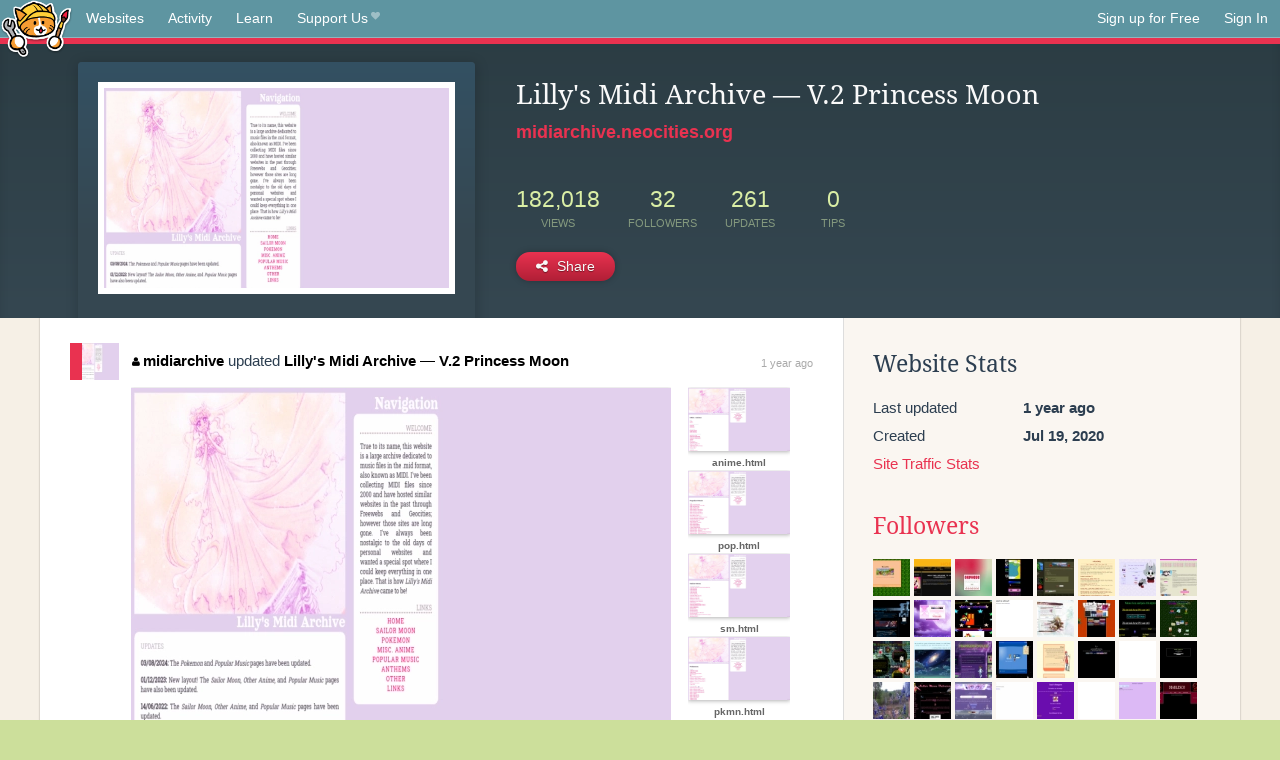

--- FILE ---
content_type: text/html;charset=utf-8
request_url: https://neocities.org/site/midiarchive
body_size: 5258
content:
<!doctype html>
<html lang="en">
  <head>
    <title>Neocities - Lilly&amp;#39;s Midi Archive — V.2 Princess Moon</title>

    <meta http-equiv="Content-Type" content="text/html; charset=UTF-8">
<meta name="description"        content="Create and surf awesome websites for free.">

<link rel="canonical" href="https://neocities.org/site/midiarchive">

<meta property="og:title"       content="Neocities">
<meta property="og:type"        content="website">
<meta property="og:image"       content="https://neocities.org/img/neocities-front-screenshot.jpg">
<meta property="og:description" content="Create and surf awesome websites for free.">

<link rel="icon" type="image/x-icon" href="/img/favicon.png">

<meta name="viewport" content="width=device-width, minimum-scale=1, initial-scale=1">

      <meta name="robots" content="noindex, follow">

    <link href="/css/neo.css" rel="stylesheet" type="text/css" media="all">


    <script src="/js/jquery-1.11.0.min.js"></script>

    <script src="/js/highlight/highlight.min.js"></script>
    <link rel="stylesheet" href="/css/highlight/styles/tomorrow-night.css">
    <script>
      hljs.highlightAll()

      document.addEventListener('DOMContentLoaded', function() {
        var eventDateElements = document.querySelectorAll('.local-date-title');
        eventDateElements.forEach(function(element) {
          var timestamp = element.getAttribute('data-timestamp');
          var date = dayjs.unix(timestamp);
          var formattedDate = date.format('MMMM D, YYYY [at] h:mm A');
          element.title = formattedDate;
        });
      });
    </script>
  </head>

  <body class="interior">
    <div class="page">
      <header class="header-Base">

  <nav class="header-Nav clearfix" role="navigation">

    <a href="#!" title="show small screen nav" class="small-Nav">
      <img src="/img/nav-Icon.png" alt="navigation icon" />
    </a>

    <ul class="h-Nav constant-Nav">
        <li>
    <a href="/browse" id="browse-link">Websites</a>
    <script>
      document.addEventListener('DOMContentLoaded', () => {
        const browseLink = document.getElementById('browse-link');

        if (window.location.pathname === '/browse') {
          const params = new URLSearchParams(window.location.search);
          const persistParams = new URLSearchParams();
          const validPattern = /^[a-zA-Z0-9 ]+$/;

          ['sort_by', 'tag'].forEach(key => {
            if (params.has(key)) {
              const value = params.get(key);
              if (value.length <= 25 && validPattern.test(value)) {
                persistParams.set(key, value);
              }
            }
          });

          localStorage.setItem('browseQuery', persistParams.toString());
        }

        const savedQuery = localStorage.getItem('browseQuery');

        if (savedQuery) {
          browseLink.href = `/browse?${savedQuery}`;
        }
      });
    </script>
  </li>
  <li>
    <a href="/activity">Activity</a>
  </li>
  <li>
    <a href="/tutorials">Learn</a>
  </li>

    <li>
      <a href="/supporter">Support Us<i class="fa fa-heart"></i></i></a>
    </li>

    </ul>

    <ul class="status-Nav">
        <li>
          <a href="/#new" class="create-New">Sign up for Free</a>
        </li>
        <li>
          <a href="/signin" class="sign-In">Sign In</a>
        </li>
      </ul>
  </nav>

  <div class="logo int-Logo">
    <a href="/" title="back to home">
      <span class="hidden">Neocities.org</span>
      <img src="/img/cat.png" alt="Neocities.org" />
    </a>
  </div>
</header>

      <div class="header-Outro with-site-image">
  <div class="row content site-info-row">
    <div class="col col-50 signup-Area site-display-preview-wrapper large">
      <div class="signup-Form site-display-preview">
  	  <fieldset class="content">
        <a href="https://midiarchive.neocities.org" class="screenshot" style="background-image:url(/site_screenshots/15/36/midiarchive/index.html.540x405.webp);"></a>
	    </fieldset>
      </div>
    </div>
    <div class="col col-50 profile-info">
      <h2 class="eps title-with-badge"><span>Lilly&#39;s Midi Archive — V.2 Princess Moon</span> </h2>
      <p class="site-url"><a href="https://midiarchive.neocities.org">midiarchive.neocities.org</a></p>
      <div class="stats">
        <div class="stat"><strong>182,018</strong> <span>views</span></div>
        <div class="stat"><strong>32</strong> <span>followers</span></div>
        <div class="stat"><strong>261</strong> <span>updates</span></div>
        <div class="stat tips"><strong>0</strong> <span>tips</span></div>
      </div>
      <div class="actions">


        <a href="#" id="shareButton" class="btn-Action" data-container="body" data-toggle="popover" data-placement="bottom" data-content='<a href="/site/midiarchive.rss" target="_blank"><span>RSS Feed</span></a>
<br>
<a href="https://facebook.com/sharer.php?u=https%3A%2F%2Fmidiarchive.neocities.org" target="_blank">Facebook</a>
<br>
<a href="https://bsky.app/intent/compose?text=Lilly%27s+Midi+Archive+%E2%80%94+V.2+Princess+Moon%3A+https%3A%2F%2Fmidiarchive.neocities.org" target="_blank">Bluesky</a>
<br>
<a href="https://twitter.com/intent/tweet?text=Lilly%27s+Midi+Archive+%E2%80%94+V.2+Princess+Moon%3A+https%3A%2F%2Fmidiarchive.neocities.org" target="_blank">Twitter</a>
<br>
<a href="https://www.reddit.com/submit?title=Lilly%27s+Midi+Archive+%E2%80%94+V.2+Princess+Moon&amp;url=https%3A%2F%2Fmidiarchive.neocities.org" target="_blank">Reddit</a>
<br>
<a href="https://www.tumblr.com/share?v=3&amp;u=https%3A%2F%2Fmidiarchive.neocities.org&amp;t=Lilly%27s+Midi+Archive+%E2%80%94+V.2+Princess+Moon" target="_blank">Tumblr</a>
<br>
<a href="https://toot.kytta.dev/?text=Lilly%27s+Midi+Archive+%E2%80%94+V.2+Princess+Moon%3A+https%3A%2F%2Fmidiarchive.neocities.org" target="_blank">Mastodon</a>
'><i class="fa fa-share-alt"></i> <span>Share</span></a>

      </div>
    </div>
  </div>
</div>

<div class="container site-profile">
<div class="content misc-page columns right-col"><div class="col-left">
  <div class="col col-66">
    
    <div class="site-profile-padding"><script src="/js/news/template.js"></script>
<script src="/js/news/like.js"></script>
<script src="/js/news/comment.js"></script>
<script src="/js/news/profile_comment.js"></script>
<script src="/js/news/event.js"></script>
<script src="/js/news/site.js"></script>



    <div class="news-item update">
      <div class="title">
        <div class="icon"><a href="/site/midiarchive" title="midiarchive" class="avatar" style="background-image: url(/site_screenshots/15/36/midiarchive/index.html.50x50.webp);"></a></div>
        <div class="text">
            <a href="/site/midiarchive" class="user" title="Lilly&#39;s Midi Archive — V.2 Princess Moon"><i class="fa fa-user"></i>midiarchive</a> updated <a href="https://midiarchive.neocities.org" class="user" title="Lilly&#39;s Midi Archive — V.2 Princess Moon">Lilly&#39;s Midi Archive — V.2 Princess Moon</a>
        </div>
        <span class="date">
            <a href="/site/midiarchive?event_id=3989009" class="local-date-title" data-timestamp="1722734778">1 year ago</a>
        </span>
      </div>

        <div class="content">
          <div class="files">
              <div class="file">
                <div class="html-thumbnail html">
                  <a href="https://midiarchive.neocities.org">
                      <img src="/site_screenshots/15/36/midiarchive/index.html.540x405.webp" alt="Website screenshot">
                      <span class="title" title="index.html">
                          Lilly&#39;s Midi Archive — V.2 Princess Moon
                      </span>
                  </a>
                </div>
              </div>
              <div class="file">
                <div class="html-thumbnail html">
                  <a href="https://midiarchive.neocities.org/anime.html">
                      <img src="/site_screenshots/15/36/midiarchive/anime.html.540x405.webp" alt="Website screenshot">
                      <span class="title" title="anime.html">
                          anime.html
                      </span>
                  </a>
                </div>
              </div>
              <div class="file">
                <div class="html-thumbnail html">
                  <a href="https://midiarchive.neocities.org/pop.html">
                      <img src="/site_screenshots/15/36/midiarchive/pop.html.540x405.webp" alt="Website screenshot">
                      <span class="title" title="pop.html">
                          pop.html
                      </span>
                  </a>
                </div>
              </div>
              <div class="file">
                <div class="html-thumbnail html">
                  <a href="https://midiarchive.neocities.org/sm.html">
                      <img src="/site_screenshots/15/36/midiarchive/sm.html.540x405.webp" alt="Website screenshot">
                      <span class="title" title="sm.html">
                          sm.html
                      </span>
                  </a>
                </div>
              </div>
              <div class="file">
                <div class="html-thumbnail html">
                  <a href="https://midiarchive.neocities.org/pkmn.html">
                      <img src="/site_screenshots/15/36/midiarchive/pkmn.html.540x405.webp" alt="Website screenshot">
                      <span class="title" title="pkmn.html">
                          pkmn.html
                      </span>
                  </a>
                </div>
              </div>
          </div>
        </div>

    <div id="event_3989009_actions" class="actions">
      5&nbsp;likes
</div>




  </div>

    <div class="news-item update">
      <div class="title">
        <div class="icon"><a href="/site/midiarchive" title="midiarchive" class="avatar" style="background-image: url(/site_screenshots/15/36/midiarchive/index.html.50x50.webp);"></a></div>
        <div class="text">
            <a href="/site/midiarchive" class="user" title="Lilly&#39;s Midi Archive — V.2 Princess Moon"><i class="fa fa-user"></i>midiarchive</a> updated <a href="https://midiarchive.neocities.org" class="user" title="Lilly&#39;s Midi Archive — V.2 Princess Moon">Lilly&#39;s Midi Archive — V.2 Princess Moon</a>
        </div>
        <span class="date">
            <a href="/site/midiarchive?event_id=3241461" class="local-date-title" data-timestamp="1701488914">2 years ago</a>
        </span>
      </div>

        <div class="content">
          <div class="files">
              <div class="file">
                <div class="html-thumbnail html">
                  <a href="https://midiarchive.neocities.org/links.html">
                      <img src="/site_screenshots/15/36/midiarchive/links.html.540x405.webp" alt="Website screenshot">
                      <span class="title" title="links.html">
                          links.html
                      </span>
                  </a>
                </div>
              </div>
              <div class="file">
                <div class="html-thumbnail html">
                  <a href="https://midiarchive.neocities.org/pop.html">
                      <img src="/site_screenshots/15/36/midiarchive/pop.html.540x405.webp" alt="Website screenshot">
                      <span class="title" title="pop.html">
                          pop.html
                      </span>
                  </a>
                </div>
              </div>
              <div class="file">
                <div class="html-thumbnail html">
                  <a href="https://midiarchive.neocities.org/pkmn.html">
                      <img src="/site_screenshots/15/36/midiarchive/pkmn.html.540x405.webp" alt="Website screenshot">
                      <span class="title" title="pkmn.html">
                          pkmn.html
                      </span>
                  </a>
                </div>
              </div>
              <div class="file">
                <div class="html-thumbnail html">
                  <a href="https://midiarchive.neocities.org/other.html">
                      <img src="/site_screenshots/15/36/midiarchive/other.html.540x405.webp" alt="Website screenshot">
                      <span class="title" title="other.html">
                          other.html
                      </span>
                  </a>
                </div>
              </div>
              <div class="file">
                <div class="html-thumbnail html">
                  <a href="https://midiarchive.neocities.org/anthems.html">
                      <img src="/site_screenshots/15/36/midiarchive/anthems.html.540x405.webp" alt="Website screenshot">
                      <span class="title" title="anthems.html">
                          anthems.html
                      </span>
                  </a>
                </div>
              </div>
              <div class="file">
                <div class="html-thumbnail html">
                  <a href="https://midiarchive.neocities.org/anime.html">
                      <img src="/site_screenshots/15/36/midiarchive/anime.html.540x405.webp" alt="Website screenshot">
                      <span class="title" title="anime.html">
                          anime.html
                      </span>
                  </a>
                </div>
              </div>
          </div>
        </div>

    <div id="event_3241461_actions" class="actions">
      1&nbsp;like
</div>




  </div>

    <div class="news-item update">
      <div class="title">
        <div class="icon"><a href="/site/midiarchive" title="midiarchive" class="avatar" style="background-image: url(/site_screenshots/15/36/midiarchive/index.html.50x50.webp);"></a></div>
        <div class="text">
            <a href="/site/midiarchive" class="user" title="Lilly&#39;s Midi Archive — V.2 Princess Moon"><i class="fa fa-user"></i>midiarchive</a> updated <a href="https://midiarchive.neocities.org" class="user" title="Lilly&#39;s Midi Archive — V.2 Princess Moon">Lilly&#39;s Midi Archive — V.2 Princess Moon</a>
        </div>
        <span class="date">
            <a href="/site/midiarchive?event_id=2880471" class="local-date-title" data-timestamp="1690044441">2 years ago</a>
        </span>
      </div>


    <div id="event_2880471_actions" class="actions">
      1&nbsp;like
</div>




  </div>

    <div class="news-item comment" id="event_2116587">
      
  <div class="title">
    <div class="icon"><a href="/site/pixelglade" class="avatar" style="background-image:url(/site_screenshots/33/03/pixelglade/index.html.50x50.webp);"></a></div>

    <div class="text">
        <a href="/site/pixelglade" class="user"><i class="fa fa-user"></i>pixelglade</a>

        <i class="fa fa-chevron-right comment-symbol" title="commented on"></i>
        <a href="/site/midiarchive" class="user"><i class="fa fa-user"></i>midiarchive</a>
    </div>

    <span class="date">
      <a href="/site/midiarchive?event_id=2116587" class="local-date-title" data-timestamp="1658063450">3 years ago</a>
    </span>
  </div>
  <div class="content">So happy to see this collection of MIDI files. :D</div>


    <div id="event_2116587_actions" class="actions">
      2&nbsp;likes
</div>



    <div class="content">
      <div class="comments">
          <div class="comment" id="comment_83229">
            <a href="/site/midiarchive"><img class="avatar" src="/site_screenshots/15/36/midiarchive/index.html.50x50.webp" alt="midiarchive's avatar"></a>
            <a href="/site/midiarchive" class="user" title="Lilly&#39;s Midi Archive — V.2 Princess Moon"><i class="fa fa-user"></i>midiarchive</a>
            <span class="date">
              <a href="/site/midiarchive?event_id=2116587" class="local-date-title" data-timestamp="1658711117">3 years ago</a>
            </span>
            <p>Glad to hear it! I knew all of the years of collecting MIDIs would come in handy one of these days. &lt;3</p>
          </div>
          <div class="actions">

          </div>
      </div>
    </div>

  </div>

    <div class="news-item update">
      <div class="title">
        <div class="icon"><a href="/site/midiarchive" title="midiarchive" class="avatar" style="background-image: url(/site_screenshots/15/36/midiarchive/index.html.50x50.webp);"></a></div>
        <div class="text">
            <a href="/site/midiarchive" class="user" title="Lilly&#39;s Midi Archive — V.2 Princess Moon"><i class="fa fa-user"></i>midiarchive</a> updated <a href="https://midiarchive.neocities.org" class="user" title="Lilly&#39;s Midi Archive — V.2 Princess Moon">Lilly&#39;s Midi Archive — V.2 Princess Moon</a>
        </div>
        <span class="date">
            <a href="/site/midiarchive?event_id=2065806" class="local-date-title" data-timestamp="1655258740">3 years ago</a>
        </span>
      </div>

        <div class="content">
          <div class="files">
              <div class="file">
                <div class="html-thumbnail html">
                  <a href="https://midiarchive.neocities.org">
                      <img src="/site_screenshots/15/36/midiarchive/index.html.540x405.webp" alt="Website screenshot">
                      <span class="title" title="index.html">
                          Lilly&#39;s Midi Archive — V.2 Princess Moon
                      </span>
                  </a>
                </div>
              </div>
              <div class="file">
                <div class="html-thumbnail html">
                  <a href="https://midiarchive.neocities.org/pkmn.html">
                      <img src="/site_screenshots/15/36/midiarchive/pkmn.html.540x405.webp" alt="Website screenshot">
                      <span class="title" title="pkmn.html">
                          pkmn.html
                      </span>
                  </a>
                </div>
              </div>
              <div class="file">
                <div class="html-thumbnail html">
                  <a href="https://midiarchive.neocities.org/sm.html">
                      <img src="/site_screenshots/15/36/midiarchive/sm.html.540x405.webp" alt="Website screenshot">
                      <span class="title" title="sm.html">
                          sm.html
                      </span>
                  </a>
                </div>
              </div>
              <div class="file">
                <div class="html-thumbnail html">
                  <a href="https://midiarchive.neocities.org/pop.html">
                      <img src="/site_screenshots/15/36/midiarchive/pop.html.540x405.webp" alt="Website screenshot">
                      <span class="title" title="pop.html">
                          pop.html
                      </span>
                  </a>
                </div>
              </div>
              <div class="file">
                <div class="html-thumbnail html">
                  <a href="https://midiarchive.neocities.org/anime.html">
                      <img src="/site_screenshots/15/36/midiarchive/anime.html.540x405.webp" alt="Website screenshot">
                      <span class="title" title="anime.html">
                          anime.html
                      </span>
                  </a>
                </div>
              </div>
          </div>
        </div>

    <div id="event_2065806_actions" class="actions">
</div>




  </div>

    <div class="news-item update">
      <div class="title">
        <div class="icon"><a href="/site/midiarchive" title="midiarchive" class="avatar" style="background-image: url(/site_screenshots/15/36/midiarchive/index.html.50x50.webp);"></a></div>
        <div class="text">
            <a href="/site/midiarchive" class="user" title="Lilly&#39;s Midi Archive — V.2 Princess Moon"><i class="fa fa-user"></i>midiarchive</a> updated <a href="https://midiarchive.neocities.org" class="user" title="Lilly&#39;s Midi Archive — V.2 Princess Moon">Lilly&#39;s Midi Archive — V.2 Princess Moon</a>
        </div>
        <span class="date">
            <a href="/site/midiarchive?event_id=2038962" class="local-date-title" data-timestamp="1653869575">3 years ago</a>
        </span>
      </div>

        <div class="content">
          <div class="files">
              <div class="file">
                <div class="html-thumbnail html">
                  <a href="https://midiarchive.neocities.org">
                      <img src="/site_screenshots/15/36/midiarchive/index.html.540x405.webp" alt="Website screenshot">
                      <span class="title" title="index.html">
                          Lilly&#39;s Midi Archive — V.2 Princess Moon
                      </span>
                  </a>
                </div>
              </div>
              <div class="file">
                <div class="html-thumbnail html">
                  <a href="https://midiarchive.neocities.org/pop.html">
                      <img src="/site_screenshots/15/36/midiarchive/pop.html.540x405.webp" alt="Website screenshot">
                      <span class="title" title="pop.html">
                          pop.html
                      </span>
                  </a>
                </div>
              </div>
              <div class="file">
                <div class="html-thumbnail html">
                  <a href="https://midiarchive.neocities.org/pkmn.html">
                      <img src="/site_screenshots/15/36/midiarchive/pkmn.html.540x405.webp" alt="Website screenshot">
                      <span class="title" title="pkmn.html">
                          pkmn.html
                      </span>
                  </a>
                </div>
              </div>
              <div class="file">
                <div class="html-thumbnail html">
                  <a href="https://midiarchive.neocities.org/anime.html">
                      <img src="/site_screenshots/15/36/midiarchive/anime.html.540x405.webp" alt="Website screenshot">
                      <span class="title" title="anime.html">
                          anime.html
                      </span>
                  </a>
                </div>
              </div>
          </div>
        </div>

    <div id="event_2038962_actions" class="actions">
</div>




  </div>

    <div class="news-item update">
      <div class="title">
        <div class="icon"><a href="/site/midiarchive" title="midiarchive" class="avatar" style="background-image: url(/site_screenshots/15/36/midiarchive/index.html.50x50.webp);"></a></div>
        <div class="text">
            <a href="/site/midiarchive" class="user" title="Lilly&#39;s Midi Archive — V.2 Princess Moon"><i class="fa fa-user"></i>midiarchive</a> updated <a href="https://midiarchive.neocities.org" class="user" title="Lilly&#39;s Midi Archive — V.2 Princess Moon">Lilly&#39;s Midi Archive — V.2 Princess Moon</a>
        </div>
        <span class="date">
            <a href="/site/midiarchive?event_id=1971925" class="local-date-title" data-timestamp="1650674211">3 years ago</a>
        </span>
      </div>

        <div class="content">
          <div class="files">
              <div class="file">
                <div class="html-thumbnail html">
                  <a href="https://midiarchive.neocities.org/pop.html">
                      <img src="/site_screenshots/15/36/midiarchive/pop.html.540x405.webp" alt="Website screenshot">
                      <span class="title" title="pop.html">
                          pop.html
                      </span>
                  </a>
                </div>
              </div>
          </div>
        </div>

    <div id="event_1971925_actions" class="actions">
</div>




  </div>

    <div class="news-item update">
      <div class="title">
        <div class="icon"><a href="/site/midiarchive" title="midiarchive" class="avatar" style="background-image: url(/site_screenshots/15/36/midiarchive/index.html.50x50.webp);"></a></div>
        <div class="text">
            <a href="/site/midiarchive" class="user" title="Lilly&#39;s Midi Archive — V.2 Princess Moon"><i class="fa fa-user"></i>midiarchive</a> updated <a href="https://midiarchive.neocities.org" class="user" title="Lilly&#39;s Midi Archive — V.2 Princess Moon">Lilly&#39;s Midi Archive — V.2 Princess Moon</a>
        </div>
        <span class="date">
            <a href="/site/midiarchive?event_id=1938533" class="local-date-title" data-timestamp="1648947403">3 years ago</a>
        </span>
      </div>

        <div class="content">
          <div class="files">
              <div class="file">
                <div class="html-thumbnail html">
                  <a href="https://midiarchive.neocities.org">
                      <img src="/site_screenshots/15/36/midiarchive/index.html.540x405.webp" alt="Website screenshot">
                      <span class="title" title="index.html">
                          Lilly&#39;s Midi Archive — V.2 Princess Moon
                      </span>
                  </a>
                </div>
              </div>
              <div class="file">
                <div class="html-thumbnail html">
                  <a href="https://midiarchive.neocities.org/sm.html">
                      <img src="/site_screenshots/15/36/midiarchive/sm.html.540x405.webp" alt="Website screenshot">
                      <span class="title" title="sm.html">
                          sm.html
                      </span>
                  </a>
                </div>
              </div>
              <div class="file">
                <div class="html-thumbnail html">
                  <a href="https://midiarchive.neocities.org/anthems.html">
                      <img src="/site_screenshots/15/36/midiarchive/anthems.html.540x405.webp" alt="Website screenshot">
                      <span class="title" title="anthems.html">
                          anthems.html
                      </span>
                  </a>
                </div>
              </div>
              <div class="file">
                <div class="html-thumbnail html">
                  <a href="https://midiarchive.neocities.org/pop.html">
                      <img src="/site_screenshots/15/36/midiarchive/pop.html.540x405.webp" alt="Website screenshot">
                      <span class="title" title="pop.html">
                          pop.html
                      </span>
                  </a>
                </div>
              </div>
          </div>
        </div>

    <div id="event_1938533_actions" class="actions">
      1&nbsp;like
</div>




  </div>

    <div class="news-item update">
      <div class="title">
        <div class="icon"><a href="/site/midiarchive" title="midiarchive" class="avatar" style="background-image: url(/site_screenshots/15/36/midiarchive/index.html.50x50.webp);"></a></div>
        <div class="text">
            <a href="/site/midiarchive" class="user" title="Lilly&#39;s Midi Archive — V.2 Princess Moon"><i class="fa fa-user"></i>midiarchive</a> updated <a href="https://midiarchive.neocities.org" class="user" title="Lilly&#39;s Midi Archive — V.2 Princess Moon">Lilly&#39;s Midi Archive — V.2 Princess Moon</a>
        </div>
        <span class="date">
            <a href="/site/midiarchive?event_id=1677440" class="local-date-title" data-timestamp="1636767814">4 years ago</a>
        </span>
      </div>

        <div class="content">
          <div class="files">
              <div class="file">
                <div class="html-thumbnail html">
                  <a href="https://midiarchive.neocities.org">
                      <img src="/site_screenshots/15/36/midiarchive/index.html.540x405.webp" alt="Website screenshot">
                      <span class="title" title="index.html">
                          Lilly&#39;s Midi Archive — V.2 Princess Moon
                      </span>
                  </a>
                </div>
              </div>
              <div class="file">
                <div class="html-thumbnail html">
                  <a href="https://midiarchive.neocities.org/sm.html">
                      <img src="/site_screenshots/15/36/midiarchive/sm.html.540x405.webp" alt="Website screenshot">
                      <span class="title" title="sm.html">
                          sm.html
                      </span>
                  </a>
                </div>
              </div>
              <div class="file">
                <div class="html-thumbnail html">
                  <a href="https://midiarchive.neocities.org/pop.html">
                      <img src="/site_screenshots/15/36/midiarchive/pop.html.540x405.webp" alt="Website screenshot">
                      <span class="title" title="pop.html">
                          pop.html
                      </span>
                  </a>
                </div>
              </div>
              <div class="file">
                <div class="html-thumbnail html">
                  <a href="https://midiarchive.neocities.org/anthems.html">
                      <img src="/site_screenshots/15/36/midiarchive/anthems.html.540x405.webp" alt="Website screenshot">
                      <span class="title" title="anthems.html">
                          anthems.html
                      </span>
                  </a>
                </div>
              </div>
          </div>
        </div>

    <div id="event_1677440_actions" class="actions">
</div>




  </div>

    <div class="news-item update">
      <div class="title">
        <div class="icon"><a href="/site/midiarchive" title="midiarchive" class="avatar" style="background-image: url(/site_screenshots/15/36/midiarchive/index.html.50x50.webp);"></a></div>
        <div class="text">
            <a href="/site/midiarchive" class="user" title="Lilly&#39;s Midi Archive — V.2 Princess Moon"><i class="fa fa-user"></i>midiarchive</a> updated <a href="https://midiarchive.neocities.org" class="user" title="Lilly&#39;s Midi Archive — V.2 Princess Moon">Lilly&#39;s Midi Archive — V.2 Princess Moon</a>
        </div>
        <span class="date">
            <a href="/site/midiarchive?event_id=1612535" class="local-date-title" data-timestamp="1631673397">4 years ago</a>
        </span>
      </div>

        <div class="content">
          <div class="files">
              <div class="file">
                <div class="html-thumbnail html">
                  <a href="https://midiarchive.neocities.org">
                      <img src="/site_screenshots/15/36/midiarchive/index.html.540x405.webp" alt="Website screenshot">
                      <span class="title" title="index.html">
                          Lilly&#39;s Midi Archive — V.2 Princess Moon
                      </span>
                  </a>
                </div>
              </div>
              <div class="file">
                <div class="html-thumbnail html">
                  <a href="https://midiarchive.neocities.org/sm.html">
                      <img src="/site_screenshots/15/36/midiarchive/sm.html.540x405.webp" alt="Website screenshot">
                      <span class="title" title="sm.html">
                          sm.html
                      </span>
                  </a>
                </div>
              </div>
              <div class="file">
                <div class="html-thumbnail html">
                  <a href="https://midiarchive.neocities.org/links.html">
                      <img src="/site_screenshots/15/36/midiarchive/links.html.540x405.webp" alt="Website screenshot">
                      <span class="title" title="links.html">
                          links.html
                      </span>
                  </a>
                </div>
              </div>
          </div>
        </div>

    <div id="event_1612535_actions" class="actions">
</div>




  </div>


<div class="content">
    <div class="txt-Center eps pagination">
    <div role="navigation" aria-label="Pagination" class="pagination"><span class="previous_page disabled" aria-label="Previous page"></span> <em class="current" aria-label="Page 1" aria-current="page">1</em> <a rel="next" aria-label="Page 2" href="/site/midiarchive?page=2">2</a> <a aria-label="Page 3" href="/site/midiarchive?page=3">3</a> <a class="next_page" aria-label="Next page" rel="next" href="/site/midiarchive?page=2"><i class="fa fa-arrow-right arrow"></i></a></div>
  </div>

</div>

</div>
  </div>

  <div class="col col-33">
    <h3>Website Stats</h3>
    <div class="stats">
      <div class="stat">
          <span>Last updated</span>
          <strong class="local-date-title" data-timestamp="1722735625">1 year ago</strong>
      </div>
      <div class="stat"><span>Created</span><strong>Jul 19, 2020</strong></div>
      <a href="/site/midiarchive/stats">Site Traffic Stats</a>
    </div>

    
  <div class="follower-list">
    <h3><a href="/site/midiarchive/followers">Followers</a></h3>
        <a href="/site/pixelglade" title="pixelglade.neocities.org"><img src="/site_screenshots/33/03/pixelglade/index.html.50x50.webp" alt="pixelglade.neocities.org avatar" class="avatar" onerror="this.src='/img/50x50.png'"></a>
        <a href="/site/virtualyellow" title="virtualyellow.neocities.org"><img src="/site_screenshots/19/26/virtualyellow/index.html.50x50.webp" alt="virtualyellow.neocities.org avatar" class="avatar" onerror="this.src='/img/50x50.png'"></a>
        <a href="/site/cepheus" title="cepheus.neocities.org"><img src="/site_screenshots/29/03/cepheus/index.html.50x50.webp" alt="cepheus.neocities.org avatar" class="avatar" onerror="this.src='/img/50x50.png'"></a>
        <a href="/site/tangotrail" title="tangotrail.neocities.org"><img src="/site_screenshots/13/70/tangotrail/index.html.50x50.webp" alt="tangotrail.neocities.org avatar" class="avatar" onerror="this.src='/img/50x50.png'"></a>
        <a href="/site/camo93" title="camo93.neocities.org"><img src="/site_screenshots/26/90/camo93/index.html.50x50.webp" alt="camo93.neocities.org avatar" class="avatar" onerror="this.src='/img/50x50.png'"></a>
        <a href="/site/zinportal" title="zinportal.neocities.org"><img src="/site_screenshots/76/79/zinportal/index.html.50x50.webp" alt="zinportal.neocities.org avatar" class="avatar" onerror="this.src='/img/50x50.png'"></a>
        <a href="/site/rainydaydeer" title="rainydaydeer.neocities.org"><img src="/site_screenshots/10/22/rainydaydeer/index.html.50x50.webp" alt="rainydaydeer.neocities.org avatar" class="avatar" onerror="this.src='/img/50x50.png'"></a>
        <a href="/site/birdwrongs" title="birdwrongs.neocities.org"><img src="/site_screenshots/61/04/birdwrongs/index.html.50x50.webp" alt="birdwrongs.neocities.org avatar" class="avatar" onerror="this.src='/img/50x50.png'"></a>
        <a href="/site/tojisworld" title="tojisworld.neocities.org"><img src="/site_screenshots/29/70/tojisworld/index.html.50x50.webp" alt="tojisworld.neocities.org avatar" class="avatar" onerror="this.src='/img/50x50.png'"></a>
        <a href="/site/nekofetti" title="nekofetti.neocities.org"><img src="/site_screenshots/29/02/nekofetti/index.html.50x50.webp" alt="nekofetti.neocities.org avatar" class="avatar" onerror="this.src='/img/50x50.png'"></a>
        <a href="/site/xxjebodiahgamingpromlgcoolxx" title="xxjebodiahgamingpromlgcoolxx.neocities.org"><img src="/site_screenshots/22/22/xxjebodiahgamingpromlgcoolxx/index.html.50x50.webp" alt="xxjebodiahgamingpromlgcoolxx.neocities.org avatar" class="avatar" onerror="this.src='/img/50x50.png'"></a>
        <a href="/site/ryanpeikou" title="ryanpeikou.neocities.org"><img src="/site_screenshots/27/94/ryanpeikou/index.html.50x50.webp" alt="ryanpeikou.neocities.org avatar" class="avatar" onerror="this.src='/img/50x50.png'"></a>
        <a href="/site/earedworm" title="earedworm.neocities.org"><img src="/site_screenshots/95/06/earedworm/index.html.50x50.webp" alt="earedworm.neocities.org avatar" class="avatar" onerror="this.src='/img/50x50.png'"></a>
        <a href="/site/acidattackeverything" title="acidattackeverything.neocities.org"><img src="/site_screenshots/16/62/acidattackeverything/index.html.50x50.webp" alt="acidattackeverything.neocities.org avatar" class="avatar" onerror="this.src='/img/50x50.png'"></a>
        <a href="/site/stonedaimuser" title="stonedaimuser.neocities.org"><img src="/site_screenshots/29/21/stonedaimuser/index.html.50x50.webp" alt="stonedaimuser.neocities.org avatar" class="avatar" onerror="this.src='/img/50x50.png'"></a>
        <a href="/site/ciccio-tan03" title="ciccio-tan03.neocities.org"><img src="/site_screenshots/41/06/ciccio-tan03/index.html.50x50.webp" alt="ciccio-tan03.neocities.org avatar" class="avatar" onerror="this.src='/img/50x50.png'"></a>
        <a href="/site/abandonedpixelzuniverse" title="abandonedpixelzuniverse.neocities.org"><img src="/site_screenshots/28/21/abandonedpixelzuniverse/index.html.50x50.webp" alt="abandonedpixelzuniverse.neocities.org avatar" class="avatar" onerror="this.src='/img/50x50.png'"></a>
        <a href="/site/infinite-dreams" title="infinite-dreams.neocities.org"><img src="/site_screenshots/12/00/infinite-dreams/index.html.50x50.webp" alt="infinite-dreams.neocities.org avatar" class="avatar" onerror="this.src='/img/50x50.png'"></a>
        <a href="/site/frankencycled" title="frankencycled.neocities.org"><img src="/site_screenshots/39/33/frankencycled/index.html.50x50.webp" alt="frankencycled.neocities.org avatar" class="avatar" onerror="this.src='/img/50x50.png'"></a>
        <a href="/site/bythemeadow" title="bythemeadow.neocities.org"><img src="/site_screenshots/45/85/bythemeadow/index.html.50x50.webp" alt="bythemeadow.neocities.org avatar" class="avatar" onerror="this.src='/img/50x50.png'"></a>
        <a href="/site/pkmnbreedersam" title="pkmnbreedersam.neocities.org"><img src="/site_screenshots/91/65/pkmnbreedersam/index.html.50x50.webp" alt="pkmnbreedersam.neocities.org avatar" class="avatar" onerror="this.src='/img/50x50.png'"></a>
        <a href="/site/aviary" title="aviary.neocities.org"><img src="/site_screenshots/10/58/aviary/index.html.50x50.webp" alt="aviary.neocities.org avatar" class="avatar" onerror="this.src='/img/50x50.png'"></a>
        <a href="/site/electric-dot-gay" title="electric-dot-gay.neocities.org"><img src="/site_screenshots/20/25/electric-dot-gay/index.html.50x50.webp" alt="electric-dot-gay.neocities.org avatar" class="avatar" onerror="this.src='/img/50x50.png'"></a>
        <a href="/site/truebluefantasy" title="truebluefantasy.neocities.org"><img src="/site_screenshots/73/47/truebluefantasy/index.html.50x50.webp" alt="truebluefantasy.neocities.org avatar" class="avatar" onerror="this.src='/img/50x50.png'"></a>
        <a href="/site/weebfkr" title="weebfkr.neocities.org"><img src="/site_screenshots/14/80/weebfkr/index.html.50x50.webp" alt="weebfkr.neocities.org avatar" class="avatar" onerror="this.src='/img/50x50.png'"></a>
        <a href="/site/sailormoonuniverse" title="sailormoonuniverse.neocities.org"><img src="/site_screenshots/25/19/sailormoonuniverse/index.html.50x50.webp" alt="sailormoonuniverse.neocities.org avatar" class="avatar" onerror="this.src='/img/50x50.png'"></a>
        <a href="/site/moonmaiden" title="moonmaiden.neocities.org"><img src="/site_screenshots/10/27/moonmaiden/index.html.50x50.webp" alt="moonmaiden.neocities.org avatar" class="avatar" onerror="this.src='/img/50x50.png'"></a>
        <a href="/site/lynx-links" title="lynx-links.neocities.org"><img src="/site_screenshots/32/57/lynx-links/index.html.50x50.webp" alt="lynx-links.neocities.org avatar" class="avatar" onerror="this.src='/img/50x50.png'"></a>
        <a href="/site/thearcidtozmic" title="thearcidtozmic.neocities.org"><img src="/site_screenshots/37/57/thearcidtozmic/index.html.50x50.webp" alt="thearcidtozmic.neocities.org avatar" class="avatar" onerror="this.src='/img/50x50.png'"></a>
        <a href="/site/midiforest" title="midiforest.neocities.org"><img src="/site_screenshots/16/82/midiforest/index.html.50x50.webp" alt="midiforest.neocities.org avatar" class="avatar" onerror="this.src='/img/50x50.png'"></a>
        <a href="/site/dirahen" title="dirahen.neocities.org"><img src="/site_screenshots/96/69/dirahen/index.html.50x50.webp" alt="dirahen.neocities.org avatar" class="avatar" onerror="this.src='/img/50x50.png'"></a>
        <a href="/site/diablesco" title="diablesco.neocities.org"><img src="/site_screenshots/35/82/diablesco/index.html.50x50.webp" alt="diablesco.neocities.org avatar" class="avatar" onerror="this.src='/img/50x50.png'"></a>

  </div>


    
  <h3>
    Tags
  </h3>

      <a class="tag" href="/browse?tag=midi">midi</a>
      <a class="tag" href="/browse?tag=sailormoon">sailormoon</a>
      <a class="tag" href="/browse?tag=music">music</a>
      <a class="tag" href="/browse?tag=pokemon">pokemon</a>
      <a class="tag" href="/browse?tag=anime">anime</a>


      <div class="report">
      </div>
  </div>
</div></div>
</div>


    </div>
    <footer class="footer-Base">
      <aside class="footer-Outro">
  <div class="footer-Content">
    <div class="row">
      <p class="tiny col credits">
        <a href="https://neocities.org" title="Neocities.org" style="text-decoration:none;">Neocities</a> is <a href="https://github.com/neocities" title="Neocities on GitHub">open source</a>. Follow us on <a href="https://bsky.app/profile/neocities.org">Bluesky</a>
      </p>
      <nav class="footer-Nav col">
        <ul class="tiny h-Nav">
          <li><a href="/about">About</a></li>
          <li><a href="/donate">Donate</a></li>
          <li><a href="/cli">CLI</a></li>
            <li><a href="//blog.neocities.org">Blog</a></li>
            <li><a href="/api">API</a></li>
            <li><a href="/press">Press</a></li>
          <li><a href="http://status.neocitiesops.net/">Status</a></li>
          <li><a href="/terms" rel="nofollow">Terms</a></li>
          <li><a href="/contact" rel="nofollow">Contact</a></li>
        </ul>
      </nav>
    </div>
  </div>
</aside>

    </footer>

    <script src="/js/underscore-min.js"></script>
    <script src="/js/nav.min.js"></script>
    <script src="/js/bootstrap.min.js"></script>
    <script src="/js/typeahead.bundle.js"></script>
    <script src="/js/dayjs.min.js"></script>
    
    <script>
      $("a#like").tooltip({html: true})
      $("a.comment_like").tooltip({html: true})
      $('#shareButton').popover({html: true})
      $('#tipButton').popover({html: true})

      $('.typeahead').typeahead({
        minLength: 2,
        highlight: true
      }, {
        name: 'tags',
        source: function(query, callback) {
          $.get('/tags/autocomplete/'+query+'.json', function(data) {
            var suggestions = JSON.parse(data)
            var suggestionObjects = []
            for(var i=0; i<suggestions.length; i++)
              suggestionObjects.push({value: suggestions[i]})

            callback(suggestionObjects)
          })
        }
      }).on('typeahead:selected', function(e) {
        e.target.form.submit()
      })
    </script>
  </body>
</html>
